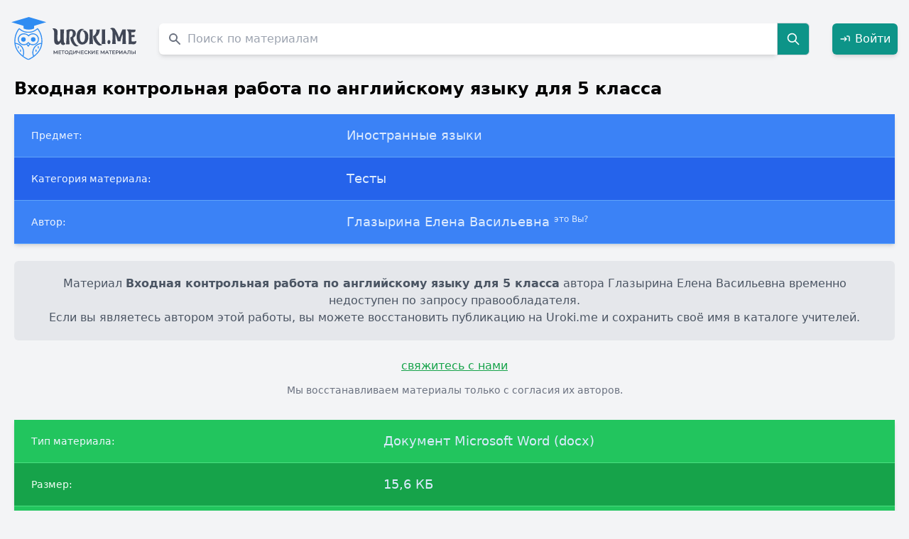

--- FILE ---
content_type: text/html; charset=UTF-8
request_url: https://uroki.me/vhodnaya-kontrolnaya-rabota-po-angliyskomu-yazyku--6177.html
body_size: 7481
content:
<!DOCTYPE html>
<html lang="ru">
<head>
    <meta charset="UTF-8">
    <meta http-equiv="X-UA-Compatible" content="IE=edge">
    <meta name="viewport" content="width=device-width, initial-scale=1.0">
    <title>Входная контрольная работа по английскому языку для 5 класса, Глазырина Елена Васильевна</title>
    <meta name="description" content="☑ Скачать бесплатно Входная контрольная работа по английскому языку для 5 класса автора Глазырина Елена Васильевна в формате Документ Microsoft Word (docx). Тесты по предмету Иностранные языки." />    <meta name="keywords" content="Входная контрольная работа по английскому языку для 5 класса, файл, скачать, Документ Microsoft Word (docx), Иностранные языки, Тесты, Глазырина Елена Васильевна" />
            <link rel="canonical" href="https://uroki.me/vhodnaya-kontrolnaya-rabota-po-angliyskomu-yazyku--6177.html"/>
    
    <meta name="google-site-verification" content="Rao-shPYzJLQH4i5-aXbK9KHphGVGKjaiUL1dIsT7r0" />
    <meta name="yandex-verification" content="fb44f38166b40c6f" />
    <meta name="theme-color" content="#ffffff">

            <link rel="icon" href="https://uroki.me/favicon/doc/icon.svg">
        <link rel="apple-touch-icon" href="https://uroki.me/favicon/doc/apple-touch-icon.png">
        <link rel="manifest" href="https://uroki.me/favicon/doc/manifest.json">
    
    <link rel="stylesheet" href="/css/app.css">
    <style>
        :root{
            --primary:#2C3E50;
            --accent:#4A90E2;
            --bg:#F7F9FA;
            --surface:#FFFFFF;
            --highlight:#D7A74F;
            --muted:#6B7280;
            --border:#E5E7EB;
        }

        .navlinks a{margin-left:16px;color:var(--primary);text-decoration:none;font-weight:600;}
        .navlinks a:hover{color:var(--accent);}

        body.modal-open #app {
            filter: blur(3px);
            pointer-events: none;
        }

        body.modal-open {
            overflow: hidden;
        }

        #authModal {
            backdrop-filter: blur(2px);
        }
    </style>
    <script src="/js/app.js" defer></script>
</head>

<body class="bg-gray-100">


<div
    x-data="{ show: false, message: '', type: 'success' }"
    x-on:toast.window="
        type = $event.detail.type;
        message = $event.detail.message;
        show = true;
        setTimeout(() => show = false, 3000);
    "
    x-show="show"
    x-transition.opacity.duration.400ms
    class="fixed top-4 right-4 z-50"
>
    <div
        x-bind:class="type === 'success'
            ? 'bg-green-600 text-white'
            : 'bg-red-600 text-white'"
        class="flex items-center justify-between space-x-3 px-5 py-3 rounded-lg shadow-lg min-w-[260px]"
    >
        <div class="flex items-center space-x-2">
            <template x-if="type === 'success'">
                <svg xmlns="http://www.w3.org/2000/svg" class="w-5 h-5 opacity-90" fill="none" viewBox="0 0 24 24" stroke="currentColor">
                    <path stroke-linecap="round" stroke-linejoin="round" stroke-width="2" d="M5 13l4 4L19 7"/>
                </svg>
            </template>
            <template x-if="type === 'error'">
                <svg xmlns="http://www.w3.org/2000/svg" class="w-5 h-5 opacity-90" fill="none" viewBox="0 0 24 24" stroke="currentColor">
                    <path stroke-linecap="round" stroke-linejoin="round" stroke-width="2" d="M6 18L18 6M6 6l12 12"/>
                </svg>
            </template>
            <span class="font-medium" x-text="message"></span>
        </div>

        <button
            @click="show = false"
            class="ml-3 text-white/80 hover:text-white focus:outline-none transition"
            title="Закрыть"
        >
            <svg xmlns="http://www.w3.org/2000/svg" class="w-4 h-4" fill="none" viewBox="0 0 24 24"
                 stroke="currentColor" stroke-width="2">
                <path stroke-linecap="round" stroke-linejoin="round" d="M6 18L18 6M6 6l12 12"/>
            </svg>
        </button>
    </div>
</div>

<div class="container mx-auto max-w-screen-xl" id="app">
    <div
        class="up-btn fixed bottom-10 right-6 lg:right-5 z-50 cursor-pointer opacity-0 pointer-events-none
           transition-all duration-300 bg-white/80 backdrop-blur-sm shadow-md hover:shadow-xl
           rounded-full w-11 h-11 flex items-center justify-center border border-gray-200"
    >
        <svg xmlns="http://www.w3.org/2000/svg"
             fill="none" viewBox="0 0 24 24" stroke-width="2"
             stroke="currentColor" class="w-6 h-6 text-[var(--accent)]">
            <path stroke-linecap="round" stroke-linejoin="round" d="M5 15l7-7 7 7" />
        </svg>
    </div>

    <header class="py-6 px-4 flex items-center justify-between flex-nowrap space-x-4">
        <div class="w-auto flex-shrink-0">
                            <a href="https://uroki.me">
                    <img src="https://uroki.me/img/svg/urokime.svg" alt="Uroki.me" class="logo w-32 sm:w-36 md:w-40 lg:w-44 h-auto">
                </a>
                    </div>

        <div class="flex-grow px-4">
            <form class="flex items-center" method="GET" action="https://uroki.me/search">
    <label for="materials-search" class="sr-only">Поиск по сайту</label>
    <div class="relative w-full">
        <div class="flex absolute inset-y-0 left-0 items-center pl-3 pointer-events-none">
            <svg aria-hidden="true" class="w-5 h-5 text-gray-500 dark:text-gray-400" fill="currentColor" viewBox="0 0 20 20" xmlns="http://www.w3.org/2000/svg"><path fill-rule="evenodd" d="M8 4a4 4 0 100 8 4 4 0 000-8zM2 8a6 6 0 1110.89 3.476l4.817 4.817a1 1 0 01-1.414 1.414l-4.816-4.816A6 6 0 012 8z" clip-rule="evenodd"></path></svg>
        </div>
        <input type="text"
               maxlength="100"
               name="query"
               id="materials-search"
               class="text-gray-900 text-md placeholder-gray-400 rounded-l-md shadow-md focus:shadow-xl focus:ring-green-500 focus:border-green-800 block w-full pl-10 p-2.5"
               placeholder="Поиск по материалам"
               value=""
               required>
    </div>
    <button type="submit" class="p-3 text-xl font-medium text-white bg-teal-600 rounded-r-md border border-gray-300 hover:bg-teal-700 focus:ring-4 focus:outline-none focus:ring-blue-300">
        <svg class="w-5 h-5" fill="none" stroke="currentColor" viewBox="0 0 24 24" xmlns="http://www.w3.org/2000/svg"><path stroke-linecap="round" stroke-linejoin="round" stroke-width="2" d="M21 21l-6-6m2-5a7 7 0 11-14 0 7 7 0 0114 0z"></path></svg>
        <span class="sr-only">Search</span>
    </button>
</form>
        </div>

        <div class="flex items-center space-x-4">
                            <a href="#" onclick="openAuthModal(event)"
                   class="inline-flex items-center justify-center p-2.5 font-medium text-white bg-teal-600 rounded-md shadow-md hover:bg-teal-700 focus:ring-4 focus:ring-teal-300 transition">
                    <svg class="w-4 h-4 mr-1.5" fill="none" stroke="currentColor" stroke-width="2" viewBox="0 0 24 24">
                        <path stroke-linecap="round" stroke-linejoin="round" d="M15 12H3m12 0l-4 4m4-4l-4-4m10 8V8a2 2 0 00-2-2h-3" />
                    </svg>
                    Войти
                </a>
                    </div>
    </header>

        <div class="material px-5 text-black" itemscope itemtype="https://schema.org/CreativeWork">
        
        <meta itemprop="headline" content="Входная контрольная работа по английскому языку для 5 класса">
        <meta itemprop="name" content="Входная контрольная работа по английскому языку для 5 класса">
        <meta itemprop="author" content="Глазырина Елена Васильевна">
        <meta itemprop="genre" content="Тесты">
        <meta itemprop="about" content="Иностранные языки">
        <meta itemprop="inLanguage" content="ru">
        <meta itemprop="isAccessibleForFree" content="true">
        <meta itemprop="url" content="https://uroki.me/vhodnaya-kontrolnaya-rabota-po-angliyskomu-yazyku--6177.html">
        <meta itemprop="publisher" content="Uroki.me">
        <meta itemprop="copyrightHolder" content="Глазырина Елена Васильевна">
        <meta itemprop="dateModified" content="2026-01-20 21:09:35">
        <meta itemprop="datePublished" content="2022-05-01 14:44:32">
        <meta itemprop="license" content="https://uroki.me/terms">

        <p class="font-bold text-2xl mb-5" itemprop="name">Входная контрольная работа по английскому языку для 5 класса</p>
        <meta itemprop="description"
              content="Иностранные языки, Тесты. Автор: Глазырина Елена Васильевна">

        <div class="overflow-x-auto relative shadow-md">
            <table class="w-full text-sm text-left text-blue-100 dark:text-blue-100">
                <tbody>
                <tr class="bg-blue-500 border-b border-blue-400">
                    <th scope="row" class="py-4 px-6 font-medium text-blue-50 whitespace-nowrap dark:text-blue-100">
                        Предмет:
                    </th>
                    <td class="py-4 px-6 text-lg" itemprop="about">
                        Иностранные языки
                    </td>
                </tr>
                <tr class="bg-blue-600 border-b border-blue-400">
                    <th scope="row" class="py-4 px-6 font-medium text-blue-50 whitespace-nowrap dark:text-blue-100">
                        Категория материала:
                    </th>
                    <td class="py-4 px-6 text-lg" itemprop="genre">
                        Тесты
                    </td>
                </tr>
                <tr class="bg-blue-500 border-b border-blue-400">
                    <th scope="row" class="py-4 px-6 font-medium text-blue-50 whitespace-nowrap dark:text-blue-100">
                        Автор:
                    </th>
                    <td class="py-4 px-6 text-lg" itemprop="author">
                        Глазырина Елена Васильевна
                        <material-send-deletion
                            id="946979"
                            url="https://uroki.me/vhodnaya-kontrolnaya-rabota-po-angliyskomu-yazyku--6177.html"
                            request-url="https://uroki.me/api/deletion"
                        ></material-send-deletion>
                    </td>
                </tr>
                </tbody>
            </table>
        </div>

        
        <div class="bg-gray-200 py-5 px-6 mt-6 mb-6 text-base text-gray-600 text-center rounded-md" role="alert" itemprop="text">
            Материал <strong>Входная контрольная работа по английскому языку для 5 класса</strong> автора Глазырина Елена Васильевна временно недоступен по запросу правообладателя.<br>
            Если вы являетесь автором этой работы, вы можете восстановить публикацию на Uroki.me и сохранить своё имя в каталоге учителей.
        </div>

        
        <div class="text-center mb-8">
            <i-am-author
                url="https://uroki.me/vhodnaya-kontrolnaya-rabota-po-angliyskomu-yazyku--6177.html"
                author-name="Глазырина Елена Васильевна"
                request-url="https://uroki.me/api/authorConfirm"
            ></i-am-author>
            <p class="text-gray-500 text-sm mt-3">
                Мы восстанавливаем материалы только с согласия их авторов.
            </p>
        </div>

        
        <div class="overflow-x-auto relative shadow-md mt-5">
    <table class="w-full text-sm text-left text-blue-100">
        <tbody>
        <tr class="bg-green-500 border-b border-green-400">
            <th scope="row" class="py-4 px-6 font-medium text-blue-50 whitespace-nowrap">
                Тип материала:
            </th>
            <td class="py-4 px-6 text-lg">
                Документ Microsoft Word (docx)
            </td>
        </tr>
        <tr class="bg-green-600 border-b border-green-400">
            <th scope="row" class="py-4 px-6 font-medium text-green-50 whitespace-nowrap">
                Размер:
            </th>
            <td class="py-4 px-6 text-lg">
                15,6 КБ
            </td>
        </tr>
        <tr class="bg-green-500 border-b border-green-400">
            <th scope="row" class="py-4 px-6 font-medium text-green-50 whitespace-nowrap">
                Количество скачиваний:
            </th>
            <td class="py-4 px-6 text-lg">
                6
            </td>
        </tr>
        </tbody>
    </table>
</div>









        <div class="flex mb-4">
            <span class="text-gray_dark text-sm font-normal">
                Просмотров: <span class="font-bold" itemprop="interactionCount">254</span>
            </span>
        </div>

        <h2 class="text-3xl">Похожие материалы</h2>
<ul class="list-disc p-5">
    <li class="mb-1.5"><a class="hover:bg-blue-100" href="https://uroki.me/test-po-teme-reported-speech-8-klass-2491.html">Тест по теме &quot;Reported Speech&quot; 8 класс</a></li>
    <li class="mb-1.5"><a class="hover:bg-blue-100" href="https://uroki.me/kontrolnaya-rabota-unit-4-afanaseva-miheeva-2204.html">Контрольная работа Unit 4 Афанасьева Михеева</a></li>
    <li class="mb-1.5"><a class="hover:bg-blue-100" href="https://uroki.me/teksty-dlya-provedeniya-kontrolya-navykov-chteniya-4542.html">Тексты для проведения контроля навыков чтения</a></li>
    <li class="mb-1.5"><a class="hover:bg-blue-100" href="https://uroki.me/uprajneniya-po-teme-future-simple-9642.html">Упражнения по теме Future Simple</a></li>
    <li class="mb-1.5"><a class="hover:bg-blue-100" href="https://uroki.me/samostoyatelnaya-rabota-po-teme-upotreblenie-mesto-3731.html">Самостоятельная работа по теме &quot;Употребление местоимений some/any&quot;</a></li>
    <li class="mb-1.5"><a class="hover:bg-blue-100" href="https://uroki.me/test-na-temu-present-simple-4536.html">Тест на тему &quot;Present Simple&quot;</a></li>
    <li class="mb-1.5"><a class="hover:bg-blue-100" href="https://uroki.me/trenirovochnye-testy-po-nemeckomu-yazyku-mestoimen-1947.html">Тренировочные тесты по немецкому языку &quot;Местоимения&quot;</a></li>
    <li class="mb-1.5"><a class="hover:bg-blue-100" href="https://uroki.me/trenirovochnye-testy-po-nemeckomu-yazyku-imya-pril-1049.html">Тренировочные тесты по немецкому языку &quot;Имя прилагательное&quot;</a></li>
    <li class="mb-1.5"><a class="hover:bg-blue-100" href="https://uroki.me/trenirovochnye-testy-po-nemeckomu-yazyku-glagol-3633.html">Тренировочные тесты по немецкому языку &quot;Глагол&quot;</a></li>
    <li class="mb-1.5"><a class="hover:bg-blue-100" href="https://uroki.me/trenirovochnye-testy-po-nemeckomu-yazyku-imya-sush-4730.html">Тренировочные тесты по немецкому языку &quot;Имя существительное&quot;</a></li>
</ul>
    </div>

    <footer class="p-10 bg-gray-700 text-white text-xs font-normal leading-relaxed">
        <p class="text-sm font-medium mb-2">
            © Uroki.me — архив знаний, созданных учителями. <span class="opacity-80">2015–2026</span>
        </p>

        <p class="mb-1">
            Сайт содержит только сведения о недоступных материалах.
            Все права на оригинальные работы принадлежат их авторам.
        </p>

        <p class="mb-1">
            Мы уважаем права авторов и правообладателей.
            При обнаружении ошибки или нарушении авторских прав — напишите через
            <a class="underline hover:text-gray-300" href="https://uroki.me/contact/general" target="_blank">форму обратной связи</a>.
        </p>

        <p class="mb-1">
            <a class="underline hover:text-gray-300" href="https://uroki.me/pages/privacy-policy" target="_blank">
                Политика конфиденциальности сайта Uroki.me
            </a>
        </p>
    </footer>
</div>

<div id="authModal" class="fixed inset-0 bg-black bg-opacity-70 hidden items-center justify-center z-50 p-4" onclick="closeAuthModal(event)">
    <div class="bg-white rounded-lg shadow-xl w-full max-w-md" onclick="event.stopPropagation()" style="max-width: 28rem;">
        <div class="flex justify-between items-center p-6 border-b">
            <h2 class="text-2xl font-semibold text-gray-800">Добро пожаловать</h2>
            <button onclick="closeAuthModal()" class="text-gray-400 hover:text-gray-600 text-3xl leading-none">&times;</button>
        </div>

        <div class="flex border-b">
            <button onclick="switchTab('login')" id="tab-login" class="flex-1 py-4 px-6 text-center font-medium text-blue-600 border-b-2 border-blue-600 transition">
                Вход
            </button>
            <button onclick="switchTab('register')" id="tab-register" class="flex-1 py-4 px-6 text-center font-medium text-gray-500 hover:text-gray-700 transition">
                Регистрация
            </button>
        </div>

        <div class="p-6">
            <div id="content-login" class="tab-content">
                <form method="POST" action="https://uroki.me/login" class="space-y-5">
                    <input type="hidden" name="_token" value="g8d0BK35bUoCP8GTA0x909ICfTTK6wuOFU1vxuGA" autocomplete="off">                    <div>
                        <label class="block text-sm font-medium text-gray-700 mb-1.5">Email</label>
                        <input name="email" type="email" value=""
                               class="w-full px-4 py-2.5 border rounded-lg focus:ring-2 focus:ring-blue-500" required>
                                            </div>
                    <div>
                        <label class="block text-sm font-medium text-gray-700 mb-1.5 mt-5">Пароль</label>
                        <input name="password" type="password"
                               class="w-full px-4 py-2.5 border rounded-lg focus:ring-2 focus:ring-blue-500" required>
                                            </div>
                    <button type="submit" class="w-full bg-blue-600 text-white py-3 rounded-lg hover:bg-blue-700 transition mt-6">
                        Войти
                    </button>
                </form>
            </div>

            <div id="content-register" class="tab-content hidden">
                <form method="POST" action="https://uroki.me/register" class="space-y-5">
                    <input type="hidden" name="_token" value="g8d0BK35bUoCP8GTA0x909ICfTTK6wuOFU1vxuGA" autocomplete="off">                    <div>
                        <label class="block text-sm font-medium text-gray-700 mb-1.5">Имя</label>
                        <input name="name" type="text" value=""
                               class="w-full px-4 py-2.5 border rounded-lg focus:ring-2 focus:ring-blue-500" required>
                                            </div>
                    <div>
                        <label class="block text-sm font-medium text-gray-700 mb-1.5 mt-5">Email</label>
                        <input name="email" type="email" value=""
                               class="w-full px-4 py-2.5 border rounded-lg focus:ring-2 focus:ring-blue-500" required>
                                            </div>
                    <div>
                        <label class="block text-sm font-medium text-gray-700 mb-1.5 mt-5">Пароль</label>
                        <input name="password" type="password"
                               class="w-full px-4 py-2.5 border rounded-lg focus:ring-2 focus:ring-blue-500" required>
                    </div>
                    <div>
                        <label class="block text-sm font-medium text-gray-700 mb-1.5 mt-5">Подтверждение пароля</label>
                        <input name="password_confirmation" type="password"
                               class="w-full px-4 py-2.5 border rounded-lg focus:ring-2 focus:ring-blue-500" required>
                                            </div>
                    <button type="submit" class="w-full bg-blue-600 text-white py-3 rounded-lg hover:bg-blue-700 transition mt-6">
                        Зарегистрироваться
                    </button>
                </form>
            </div>
        </div>
    </div>
</div>

<style>
    #authModal input {
        border: 1px solid #d1d5db; /* gray-300 */
        background-color: #fff;
        transition: all 0.2s ease-in-out;
        box-shadow: 0 1px 2px rgba(0,0,0,0.05);
    }
    #authModal input:focus {
        border-color: #3b82f6; /* blue-500 */
        box-shadow: 0 0 0 3px rgba(59,130,246,0.25);
    }

    #authModal button[type=submit] {
        font-weight: 500;
        box-shadow: 0 2px 6px rgba(37,99,235,0.2);
    }
    #authModal button[type=submit]:hover {
        box-shadow: 0 3px 8px rgba(37,99,235,0.3);
        transform: translateY(-1px);
    }

    #authModal h2 {
        text-align: center;
        font-weight: 600;
        color: #1f2937; /* gray-800 */
    }

    @keyframes fadeIn {
        from { opacity: 0; transform: translateY(10px); }
        to { opacity: 1; transform: translateY(0); }
    }
    #authModal.flex .bg-white {
        animation: fadeIn 0.25s ease-out;
    }

    #authModal [id^="tab-"] {
        transition: all 0.2s ease-in-out;
    }
    #authModal [id^="tab-"]:hover {
        background-color: #f9fafb;
    }
</style>

<script>
    function openAuthModal(event) {
        event.preventDefault();
        document.getElementById('authModal').classList.remove('hidden');
        document.getElementById('authModal').classList.add('flex');
        document.body.classList.add('modal-open');
    }

    function closeAuthModal(event) {
        if (event) event.preventDefault();
        document.getElementById('authModal').classList.add('hidden');
        document.getElementById('authModal').classList.remove('flex');
        document.body.classList.remove('modal-open');
    }

    function switchTab(tabName) {
        document.querySelectorAll('.tab-content').forEach(content => {
            content.classList.add('hidden');
        });

        document.querySelectorAll('[id^="tab-"]').forEach(tab => {
            tab.classList.remove('text-blue-600', 'border-b-2', 'border-blue-600');
            tab.classList.add('text-gray-500');
        });

        document.getElementById('content-' + tabName).classList.remove('hidden');

        const activeTab = document.getElementById('tab-' + tabName);
        activeTab.classList.remove('text-gray-500');
        activeTab.classList.add('text-blue-600', 'border-b-2', 'border-blue-600');
    }

    document.addEventListener('keydown', function(event) {
        if (event.key === 'Escape') {
            closeAuthModal();
        }
    });

    document.addEventListener('DOMContentLoaded', () => {
        function ajaxSubmit(form) {
            const url = form.action;
            const method = form.method.toUpperCase();
            const formData = new FormData(form);

            fetch(url, {
                method: method,
                headers: { 'X-Requested-With': 'XMLHttpRequest' },
                body: formData
            })
                .then(async response => {
                    const data = await response.json().catch(() => ({}));

                    // Сброс старых ошибок
                    form.querySelectorAll('.error-msg').forEach(el => el.remove());

                    if (response.ok && data.success) {
                        closeAuthModal();
                        location.reload(); // Обновляем страницу, чтобы показать "Выйти"
                    } else if (response.status === 422 && data.errors) {
                        // Показ ошибок
                        for (const [field, messages] of Object.entries(data.errors)) {
                            const input = form.querySelector(`[name="${field}"]`);
                            if (input) {
                                const msg = document.createElement('p');
                                msg.className = 'error-msg text-red-500 text-sm mt-1';
                                msg.textContent = messages.join(', ');
                                input.insertAdjacentElement('afterend', msg);
                            }
                        }
                    } else {
                        alert('Ошибка: не удалось выполнить запрос.');
                    }
                })
                .catch(() => alert('Ошибка сети. Проверьте соединение.'));
        }

        // Навешиваем обработчики на все формы авторизации
        ['content-login', 'content-register'].forEach(id => {
            const form = document.querySelector(`#${id} form`);
            if (form) {
                form.addEventListener('submit', e => {
                    e.preventDefault();
                    ajaxSubmit(form);
                });
            }
        });
    });
</script>

    <!-- Yandex.Metrika -->
    <script type="text/javascript">
        (function(m,e,t,r,i,k,a){m[i]=m[i]||function(){(m[i].a=m[i].a||[]).push(arguments)};
            m[i].l=1*new Date();
            for (var j = 0; j < document.scripts.length; j++) { if (document.scripts[j].src === r) { return; }}
            k=e.createElement(t),a=e.getElementsByTagName(t)[0],k.async=1,k.src=r,a.parentNode.insertBefore(k,a)})
        (window, document, "script", "https://mc.yandex.ru/metrika/tag.js", "ym");
        ym(91339805, "init", {clickmap:true, trackLinks:true, accurateTrackBounce:true, webvisor:true});
    </script>
    <noscript>
        <div><img src="https://mc.yandex.ru/watch/91339805" style="position:absolute; left:-9999px;" alt="" /></div>
    </noscript>
    <!-- Google Analytics -->
    <script async src="https://www.googletagmanager.com/gtag/js?id=G-QYQPTPZ8Y1"></script>
    <script>
        window.dataLayer = window.dataLayer || [];
        function gtag(){dataLayer.push(arguments);}
        gtag('js', new Date());
        gtag('config', 'G-QYQPTPZ8Y1');
    </script>

</body>
</html>
